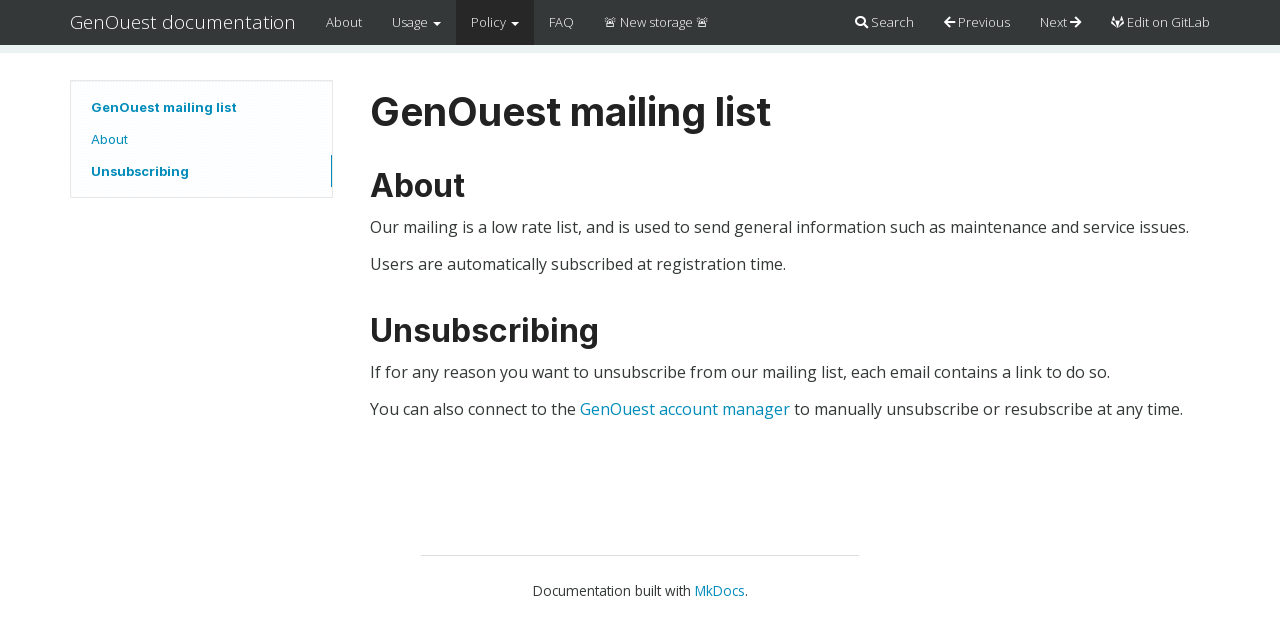

--- FILE ---
content_type: text/html; charset=utf-8
request_url: https://help.genouest.org/policy/mailing_list/
body_size: 11288
content:
<!DOCTYPE html>
<html lang="en">

<head>
    <meta charset="utf-8">
    <meta http-equiv="X-UA-Compatible" content="IE=edge">
    <meta name="viewport" content="width=device-width, initial-scale=1.0">
    
    
    <link rel="canonical" href="https://help.genouest.org/policy/mailing_list/">
    <link rel="shortcut icon" href="../../img/favicon.ico">

    
    <title>GenOuest mailing list - GenOuest documentation</title>
    

    <link rel="stylesheet" href="https://use.fontawesome.com/releases/v5.12.0/css/all.css">
    <link rel="stylesheet" href="https://use.fontawesome.com/releases/v5.12.0/css/v4-shims.css">
    <link rel="stylesheet" href="//cdn.jsdelivr.net/npm/hack-font@3.3.0/build/web/hack.min.css">
    <link href='//rsms.me/inter/inter.css' rel='stylesheet' type='text/css'>
    <link href='//fonts.googleapis.com/css?family=Open+Sans:300italic,400italic,700italic,400,300,600,700&subset=latin-ext,latin' rel='stylesheet' type='text/css'>
    <link href="../../css/bootstrap-custom.min.css" rel="stylesheet">
    <link href="../../css/base.min.css" rel="stylesheet">
    <link href="../../css/cinder.min.css" rel="stylesheet">

    
        
        <link rel="stylesheet" href="//cdn.jsdelivr.net/gh/highlightjs/cdn-release@9.18.0/build/styles/github.min.css">
        
    

    <!-- HTML5 shim and Respond.js IE8 support of HTML5 elements and media queries -->
    <!--[if lt IE 9]>
            <script src="https://cdn.jsdelivr.net/npm/html5shiv@3.7.3/dist/html5shiv.min.js"></script>
            <script src="https://cdn.jsdelivr.net/npm/respond.js@1.4.2/dest/respond.min.js"></script>
        <![endif]-->

    

     
</head>

<body>

    <div class="navbar navbar-default navbar-fixed-top" role="navigation">
    <div class="container">

        <!-- Collapsed navigation -->
        <div class="navbar-header">
            <!-- Expander button -->
            <button type="button" class="navbar-toggle" data-toggle="collapse" data-target=".navbar-collapse">
                <span class="sr-only">Toggle navigation</span>
                <span class="icon-bar"></span>
                <span class="icon-bar"></span>
                <span class="icon-bar"></span>
            </button>
            

            <!-- Main title -->

            
              <a class="navbar-brand" href="../..">GenOuest documentation</a>
            
        </div>

        <!-- Expanded navigation -->
        <div class="navbar-collapse collapse">
                <!-- Main navigation -->
                <ul class="nav navbar-nav">
                
                
                    <li >
                        <a href="../..">About</a>
                    </li>
                
                
                
                    <li class="dropdown">
                        <a href="#" class="dropdown-toggle" data-toggle="dropdown">Usage <b class="caret"></b></a>
                        <ul class="dropdown-menu">
                        
                            
<li >
    <a href="../../usage/support/">Support</a>
</li>

                        
                            
<li >
    <a href="../../usage/services/">Our services</a>
</li>

                        
                            
<li >
    <a href="../../usage/create_an_account/">Accounts</a>
</li>

                        
                            
<li >
    <a href="../../usage/cluster/">Cluster</a>
</li>

                        
                            
<li >
    <a href="../../usage/slurm/">Cluster: Slurm</a>
</li>

                        
                            
<li >
    <a href="../../usage/cesgo/">CeSGO</a>
</li>

                        
                            
<li >
    <a href="../../usage/cloud/">Cloud</a>
</li>

                        
                            
<li >
    <a href="../../usage/galaxy/">Galaxy</a>
</li>

                        
                            
<li >
    <a href="../../usage/biomaj/">BioMAJ</a>
</li>

                        
                            
<li >
    <a href="../../usage/hssmp/">Hosting a service</a>
</li>

                        
                            
<li >
    <a href="../../usage/tps/">Training accounts</a>
</li>

                        
                            
<li >
    <a href="../../usage/workflow/">Workflows</a>
</li>

                        
                            
<li >
    <a href="../../usage/databases/">Mysql databases</a>
</li>

                        
                            
<li >
    <a href="../../usage/object_store/">Object store</a>
</li>

                        
                        </ul>
                    </li>
                
                
                
                    <li class="dropdown active">
                        <a href="#" class="dropdown-toggle" data-toggle="dropdown">Policy <b class="caret"></b></a>
                        <ul class="dropdown-menu">
                        
                            
<li >
    <a href="../citing/">Citing GenOuest</a>
</li>

                        
                            
<li class="active">
    <a href="./">GenOuest mailing list</a>
</li>

                        
                            
<li >
    <a href="../terms_of_use/">Charte de bonne utilisation des moyens informatiques de la plate-forme GenOuest</a>
</li>

                        
                        </ul>
                    </li>
                
                
                
                    <li >
                        <a href="../../faq/">FAQ</a>
                    </li>
                
                
                
                    <li >
                        <a href="../../new_storage/">🚨 New storage 🚨</a>
                    </li>
                
                
                </ul>

            <ul class="nav navbar-nav navbar-right">
                    <li>
                        <a href="#" data-toggle="modal" data-target="#mkdocs_search_modal">
                            <i class="fas fa-search"></i> Search
                        </a>
                    </li>
                    <li >
                        <a rel="prev" href="../citing/">
                            <i class="fas fa-arrow-left"></i> Previous
                        </a>
                    </li>
                    <li >
                        <a rel="next" href="../terms_of_use/">
                            Next <i class="fas fa-arrow-right"></i>
                        </a>
                    </li>
                    <li>
                        <a href="https://gitlab.inria.fr/genouest-public/genouest-about/edit/master/docs/policy/mailing_list.md"><i class="fab fa-gitlab"></i> Edit on GitLab</a>
                    </li>
            </ul>
        </div>
    </div>
</div>

    <div class="container">
        
        
        <div class="col-md-3"><div class="bs-sidebar hidden-print affix well" role="complementary">
    <ul class="nav bs-sidenav">
        <li class="first-level active"><a href="#genouest-mailing-list">GenOuest mailing list</a></li>
            <li class="second-level"><a href="#about">About</a></li>
                
            <li class="second-level"><a href="#unsubscribing">Unsubscribing</a></li>
                
    </ul>
</div></div>
        <div class="col-md-9" role="main">

<h1 id="genouest-mailing-list">GenOuest mailing list</h1>
<h2 id="about">About</h2>
<p>Our mailing is a low rate list, and is used to send general information such as
maintenance and service issues.</p>
<p>Users are automatically subscribed at registration time.</p>
<h2 id="unsubscribing">Unsubscribing</h2>
<p>If for any reason you want to unsubscribe from our mailing list, each email
contains a link to do so.</p>
<p>You can also connect to the <a href="https://my.genouest.org">GenOuest account manager</a>
to manually unsubscribe or resubscribe at any time.</p></div>
        
        
    </div>

    
      <footer class="col-md-12 text-center">
          
          
            <hr>
            <p>
            <small>Documentation built with <a href="http://www.mkdocs.org/">MkDocs</a>.</small>
            </p>
          

          
          
      </footer>
    
    <script src="//ajax.googleapis.com/ajax/libs/jquery/1.12.4/jquery.min.js"></script>
    <script src="../../js/bootstrap-3.0.3.min.js"></script>

    
    <script src="//cdn.jsdelivr.net/gh/highlightjs/cdn-release@9.18.0/build/highlight.min.js"></script>
        
    <script>hljs.initHighlightingOnLoad();</script>
    

    <script>var base_url = "../.."</script>
    
    <script src="../../js/base.js"></script>
    <script src="../../search/main.js"></script>

    <div class="modal" id="mkdocs_search_modal" tabindex="-1" role="dialog" aria-labelledby="searchModalLabel" aria-hidden="true">
    <div class="modal-dialog modal-lg">
        <div class="modal-content">
            <div class="modal-header">
                <button type="button" class="close" data-dismiss="modal">
                    <span aria-hidden="true">&times;</span>
                    <span class="sr-only">Close</span>
                </button>
                <h4 class="modal-title" id="searchModalLabel">Search</h4>
            </div>
            <div class="modal-body">
                <p>
                    From here you can search these documents. Enter
                    your search terms below.
                </p>
                <form>
                    <div class="form-group">
                        <input type="text" class="form-control" placeholder="Search..." id="mkdocs-search-query" title="Type search term here">
                    </div>
                </form>
                <div id="mkdocs-search-results"></div>
            </div>
            <div class="modal-footer">
            </div>
        </div>
    </div>
</div><div class="modal" id="mkdocs_keyboard_modal" tabindex="-1" role="dialog" aria-labelledby="keyboardModalLabel" aria-hidden="true">
    <div class="modal-dialog">
        <div class="modal-content">
            <div class="modal-header">
                <h4 class="modal-title" id="keyboardModalLabel">Keyboard Shortcuts</h4>
                <button type="button" class="close" data-dismiss="modal"><span aria-hidden="true">&times;</span><span class="sr-only">Close</span></button>
            </div>
            <div class="modal-body">
              <table class="table">
                <thead>
                  <tr>
                    <th style="width: 20%;">Keys</th>
                    <th>Action</th>
                  </tr>
                </thead>
                <tbody>
                  <tr>
                    <td class="help shortcut"><kbd>?</kbd></td>
                    <td>Open this help</td>
                  </tr>
                  <tr>
                    <td class="next shortcut"><kbd>n</kbd></td>
                    <td>Next page</td>
                  </tr>
                  <tr>
                    <td class="prev shortcut"><kbd>p</kbd></td>
                    <td>Previous page</td>
                  </tr>
                  <tr>
                    <td class="search shortcut"><kbd>s</kbd></td>
                    <td>Search</td>
                  </tr>
                </tbody>
              </table>
            </div>
            <div class="modal-footer">
            </div>
        </div>
    </div>
</div>
    </body>

</html>


--- FILE ---
content_type: text/css; charset=utf-8
request_url: https://help.genouest.org/css/base.min.css
body_size: 3338
content:
html{scroll-padding-top:70px}body{padding-top:70px}p>img{max-width:100%;height:auto}ul.nav li.first-level{font-weight:bold}ul.nav li.third-level{padding-left:12px}div.col-md-3{padding-left:0}div.col-md-9{padding-bottom:100px}div.source-links{float:right}.bs-sidebar.affix{position:static}.bs-sidebar.well{padding:0}.bs-sidenav{margin-top:30px;margin-bottom:30px;padding-top:10px;padding-bottom:10px;border-radius:5px}.bs-sidebar .nav>li>a{display:block;padding:5px 20px;z-index:1}.bs-sidebar .nav>li>a:hover,.bs-sidebar .nav>li>a:focus{text-decoration:none;border-right:1px solid}.bs-sidebar .nav>.active>a,.bs-sidebar .nav>.active:hover>a,.bs-sidebar .nav>.active:focus>a{font-weight:bold;background-color:transparent;border-right:1px solid}.bs-sidebar .nav .nav{display:none;margin-bottom:8px}.bs-sidebar .nav .nav>li>a{padding-top:3px;padding-bottom:3px;padding-left:30px;font-size:90%}@media(min-width:992px){.bs-sidebar .nav>.active>ul{display:block}.bs-sidebar.affix,.bs-sidebar.affix-bottom{width:213px}.bs-sidebar.affix{position:fixed;top:80px;max-height:calc(100% - 180px);overflow-y:auto}.bs-sidebar.affix-bottom{position:absolute}.bs-sidebar.affix-bottom .bs-sidenav,.bs-sidebar.affix .bs-sidenav{margin-top:0;margin-bottom:0}}@media(min-width:1200px){.bs-sidebar.affix-bottom,.bs-sidebar.affix{width:263px}}.dropdown-submenu{position:relative}.dropdown-submenu>.dropdown-menu{top:0;left:100%;margin-top:0;margin-left:0}.dropdown-submenu:hover>.dropdown-menu{display:block}.dropdown-submenu>a:after{display:block;content:" ";float:right;width:0;height:0;border-color:transparent;border-style:solid;border-width:5px 0 5px 5px;border-left-color:#ccc;margin-top:5px;margin-right:-10px}.dropdown-submenu:hover>a:after{border-left-color:#fff}.dropdown-submenu.pull-left{float:none}.dropdown-submenu.pull-left>.dropdown-menu{left:-100%;margin-left:00px}.bs-callout{padding:20px;margin:20px 0;border:1px solid #eee;border-left-width:5px;border-radius:3px;background-color:#fcfdff}.bs-callout h4{font-style:normal;font-weight:400;margin-top:0;margin-bottom:5px}.bs-callout p:last-child{margin-bottom:0}.bs-callout code{border-radius:3px}.bs-callout+.bs-callout{margin-top:-5px}.bs-callout-default{border-left-color:#fa023c}.bs-callout-default h4{color:#fa023c}.bs-callout-primary{border-left-color:#428bca}.bs-callout-primary h4{color:#428bca}.bs-callout-success{border-left-color:#5cb85c}.bs-callout-success h4{color:#5cb85c}.bs-callout-danger{border-left-color:#d9534f}.bs-callout-danger h4{color:#d9534f}.bs-callout-warning{border-left-color:#f0ad4e}.bs-callout-warning h4{color:#f0ad4e}.bs-callout-info{border-left-color:#5bc0de}.bs-callout-info h4{color:#5bc0de}.headerlink{display:none;padding-left:.5em}h1:hover .headerlink,h2:hover .headerlink,h3:hover .headerlink,h4:hover .headerlink,h5:hover .headerlink,h6:hover .headerlink{display:inline-block}.admonition{padding:20px;margin:20px 0;border:1px solid #eee;border-left-width:5px;border-radius:3px;background-color:#fcfdff}.admonition p:last-child{margin-bottom:0}.admonition code{border-radius:3px}.admonition+.admonition{margin-top:-5px}.admonition.note{border-left-color:#428bca}.admonition.warning{border-left-color:#f0ad4e}.admonition.danger{border-left-color:#d9534f}.admonition-title{font-size:19px;font-style:normal;font-weight:400;margin-top:0;margin-bottom:5px}.admonition.note>.admonition-title{color:#428bca}.admonition.warning>.admonition-title{color:#f0ad4e}.admonition.danger>.admonition-title{color:#d9534f}


--- FILE ---
content_type: text/css; charset=utf-8
request_url: https://help.genouest.org/css/cinder.min.css
body_size: 1488
content:
body{font-family:"Open Sans","Helvetica Neue",Helvetica,Arial,sans-serif;font-size:16px;line-height:1.7;background-color:#FFF;color:#343838}h1,h2,h3,h4,h5,h6{font-family:'Inter','Helvetica Neue',Helvetica,Arial,sans-serif;color:#222}h1 small,h2 small,h3 small,h4 small,h5 small,h6 small,.h1 small,.h2 small,.h3 small,.h4 small,.h5 small,.h6 small,h1 .small,h2 .small,h3 .small,h4 .small,h5 .small,h6 .small,.h1 .small,.h2 .small,.h3 .small,.h4 .small,.h5 .small,.h6 .small{color:#b1b7b9}h2{margin-top:35px}h1,h2{font-weight:700}h4{font-family:'Inter','Helvetica Neue',Helvetica,Arial,sans-serif;font-weight:300;margin-top:20px;font-style:italic}h5{font-family:'Inter','Helvetica Neue',Helvetica,Arial,sans-serif;font-weight:300;font-variant:small-caps}pre,code{background-color:#fcfdff}pre>code{font-size:13px}pre{margin-top:25px;margin-bottom:25px}.lead{font-family:"Inter","Helvetica Neue",Helvetica,Arial,sans-serif;font-weight:400;line-height:1.4;letter-spacing:.0312em;color:#b1b7b9}.navbar-default{background-color:#343838;border-bottom:8px #ebf2f2 solid}.bs-sidenav{background-image:url("../img/grid11.png");background-repeat:repeat;font-family:Inter,"Helvetica Neue",Helvetica,Arial,sans-serif;font-size:13px}.well{background-color:#fcfdff}.btn-default{background-color:#fcfdff}.table-striped>tbody>tr:nth-child(2n+1)>td,.table-striped>tbody>tr:nth-child(2n+1)>th{background-color:#fcfdff}#mkdocs-search-query:focus{outline:0;-webkit-box-shadow:none;box-shadow:none}#mkdocs-search-query{font-family:"Inter","Helvetica Neue",Helvetica,Arial,sans-serif;font-size:20px;font-weight:700;color:#343838;height:45px}footer>hr{width:35%}


--- FILE ---
content_type: application/javascript
request_url: https://help.genouest.org/js/base.js
body_size: 5762
content:
function getSearchTerm() {
    var sPageURL = window.location.search.substring(1);
    var sURLVariables = sPageURL.split('&');
    for (var i = 0; i < sURLVariables.length; i++) {
        var sParameterName = sURLVariables[i].split('=');
        if (sParameterName[0] == 'q') {
            return sParameterName[1];
        }
    }
}

$(document).ready(function() {
    /**
     * ------------------------------------------------------------------------
     * Taken from themes/mkdocs/js/base.js
     * ------------------------------------------------------------------------
     */
    var search_term = getSearchTerm(),
        $search_modal = $('#mkdocs_search_modal'),
        $keyboard_modal = $('#mkdocs_keyboard_modal');

    if (search_term) {
        $search_modal.modal();
    }

    // make sure search input gets autofocus everytime modal opens.
    $search_modal.on('shown.bs.modal', function() {
        $search_modal.find('#mkdocs-search-query').focus();
    });

    // Close search modal when result is selected
    // The links get added later so listen to parent
    $('#mkdocs-search-results').click(function(e) {
        if ($(e.target).is('a')) {
            $search_modal.modal('hide');
        }
    });

    if (typeof shortcuts !== 'undefined') {
        // Populate keyboard modal with proper Keys
        $keyboard_modal.find('.help.shortcut kbd')[0].innerHTML = keyCodes[shortcuts.help];
        $keyboard_modal.find('.prev.shortcut kbd')[0].innerHTML = keyCodes[shortcuts.previous];
        $keyboard_modal.find('.next.shortcut kbd')[0].innerHTML = keyCodes[shortcuts.next];
        $keyboard_modal.find('.search.shortcut kbd')[0].innerHTML = keyCodes[shortcuts.search];

        // Keyboard navigation
        document.addEventListener("keydown", function(e) {
            if ($(e.target).is(':input')) return true;
            var key = e.which || e.key || window.event && window.event.key;
            var page;
            switch (key) {
                case shortcuts.next:
                    page = $('.navbar a[rel="next"]:first').prop('href');
                    break;
                case shortcuts.previous:
                    page = $('.navbar a[rel="prev"]:first').prop('href');
                    break;
                case shortcuts.search:
                    e.preventDefault();
                    $keyboard_modal.modal('hide');
                    $search_modal.modal('show');
                    $search_modal.find('#mkdocs-search-query').focus();
                    break;
                case shortcuts.help:
                    $search_modal.modal('hide');
                    $keyboard_modal.modal('show');
                    break;
                default:
                    break;
            }
            if (page) {
                $keyboard_modal.modal('hide');
                window.location.href = page;
            }
        });
    }

    $('table').addClass('table table-striped table-hover');

    // Improve the scrollspy behaviour when users click on a TOC item.
    $(".bs-sidenav a").on("click", function() {
        var clicked = this;
        setTimeout(function() {
            var active = $('.nav li.active a');
            active = active[active.length - 1];
            if (clicked !== active) {
                $(active).parent().removeClass("active");
                $(clicked).parent().addClass("active");
            }
        }, 50);
    });
});


/**
 * ------------------------------------------------------------------------
 * Taken from themes/mkdocs/js/base.js
 * ------------------------------------------------------------------------
 */

$('body').scrollspy({
    target: '.bs-sidebar',
    offset: 100
});

/* Prevent disabled links from causing a page reload */
$("li.disabled a").click(function() {
    event.preventDefault();
});

// See https://www.cambiaresearch.com/articles/15/javascript-char-codes-key-codes
// We only list common keys below. Obscure keys are omited and their use is discouraged.
var keyCodes = {
    8: 'backspace',
    9: 'tab',
    13: 'enter',
    16: 'shift',
    17: 'ctrl',
    18: 'alt',
    19: 'pause/break',
    20: 'caps lock',
    27: 'escape',
    32: 'spacebar',
    33: 'page up',
    34: 'page down',
    35: 'end',
    36: 'home',
    37: '&larr;',
    38: '&uarr;',
    39: '&rarr;',
    40: '&darr;',
    45: 'insert',
    46: 'delete',
    48: '0',
    49: '1',
    50: '2',
    51: '3',
    52: '4',
    53: '5',
    54: '6',
    55: '7',
    56: '8',
    57: '9',
    65: 'a',
    66: 'b',
    67: 'c',
    68: 'd',
    69: 'e',
    70: 'f',
    71: 'g',
    72: 'h',
    73: 'i',
    74: 'j',
    75: 'k',
    76: 'l',
    77: 'm',
    78: 'n',
    79: 'o',
    80: 'p',
    81: 'q',
    82: 'r',
    83: 's',
    84: 't',
    85: 'u',
    86: 'v',
    87: 'w',
    88: 'x',
    89: 'y',
    90: 'z',
    91: 'Left Windows Key / Left ⌘',
    92: 'Right Windows Key',
    93: 'Windows Menu / Right ⌘',
    96: 'numpad 0',
    97: 'numpad 1',
    98: 'numpad 2',
    99: 'numpad 3',
    100: 'numpad 4',
    101: 'numpad 5',
    102: 'numpad 6',
    103: 'numpad 7',
    104: 'numpad 8',
    105: 'numpad 9',
    106: 'multiply',
    107: 'add',
    109: 'subtract',
    110: 'decimal point',
    111: 'divide',
    112: 'f1',
    113: 'f2',
    114: 'f3',
    115: 'f4',
    116: 'f5',
    117: 'f6',
    118: 'f7',
    119: 'f8',
    120: 'f9',
    121: 'f10',
    122: 'f11',
    123: 'f12',
    124: 'f13',
    125: 'f14',
    126: 'f15',
    127: 'f16',
    128: 'f17',
    129: 'f18',
    130: 'f19',
    131: 'f20',
    132: 'f21',
    133: 'f22',
    134: 'f23',
    135: 'f24',
    144: 'num lock',
    145: 'scroll lock',
    186: '&semi;',
    187: '&equals;',
    188: '&comma;',
    189: '&hyphen;',
    190: '&period;',
    191: '&quest;',
    192: '&grave;',
    219: '&lsqb;',
    220: '&bsol;',
    221: '&rsqb;',
    222: '&apos;',
};
